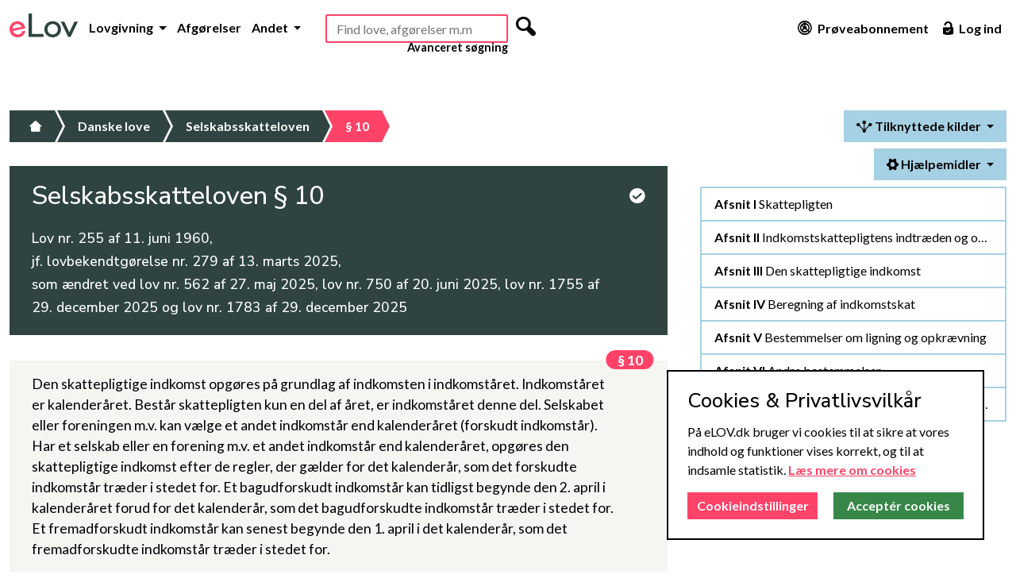

--- FILE ---
content_type: text/html; charset=utf-8
request_url: https://www.elov.dk/selskabsskatteloven/paragraf/10/
body_size: 6765
content:

<!DOCTYPE html>
<html lang="da">
<head>
    <title>eLov - Selskabsskatteloven § 10</title>
    <meta charset="utf-8">
    
    <meta name="description" content="Selskabsskatteloven § 10 Den skattepligtige indkomst opgøres på grundlag af indkomsten i indkomståret. Indkomståret er kalenderåret. Består skattepligten k">
    <meta name="author" content="eLov ApS">
    <meta name="viewport" content="width=device-width, initial-scale=1">
    <meta name="msvalidate.01" content="33D5BF47DA97403858ADD3D28CE0B327">
    <meta name="google-site-verification" content="iOTxGosTgjrIaTLq2e2BA1IwFXdc-pSeZt2uG5qfVJA">
    
    <link rel="stylesheet" href="/static/lawsite/v2/css/libs/bootstrap-5.2.3.min.css">
    <link rel="stylesheet" href="/static/lawsite/v2/css/style.css?u=2023-11-06">
    
    
        <link rel="stylesheet" href="/static/lawsite/v2/css/restrict-bookmarks.css?u=2022-03-18">

        
            <link rel="stylesheet" href="/static/lawsite/v2/css/restrict-proposed.css?u=2022-03-18">
        
    

    <link rel="shortcut icon" type="image/x-icon" href="/static/lawsite/img/favicon/favicon.ico?v=2">
    <link rel="apple-touch-icon" sizes="180x180" href="/static/lawsite/img/favicon/apple-touch-icon.png?v=2">
    <link rel="icon" type="image/png" sizes="32x32" href="/static/lawsite/img/favicon/favicon-32x32.png?v=2">
    <link rel="icon" type="image/png" sizes="16x16" href="/static/lawsite/img/favicon/favicon-16x16.png?v=2">
    <link rel="manifest" href="/static/lawsite/img/favicon/site.webmanifest">
</head>

<body>
    <!-- Header start -->
    <header>
        <div class="container-xxl d-flex flex-column flex-md-row flex-wrap">
            <div class="main-menu d-flex col-12 col-lg-auto justify-content-end justify-content-lg-start order-2 order-lg-0 py-xl-1 py-xxl-0">
                
                    <a href="/" class="logo d-none d-xxl-block"><img src="/static/lawsite/v2/img/elov-logo.svg" alt="eLov er en lovsamling med konsoliderede love m.v., hvor man kan skrive noter til bestemmelserne. eLov har gratis adgang."></a>
                    <a href="/"class="logo-mobile d-block d-lg-none d-xl-block d-xxl-none mt-md-3 pe-xl-2"><img src="/static/lawsite/v2/img/elov-logo-mobile.svg" alt="eLov er en lovsamling med konsoliderede love m.v., hvor man kan skrive noter til bestemmelserne. eLov har gratis adgang."></a>
                

                <nav class="d-flex navbar-expand-lg">
                    <div class="collapse navbar-collapse" id="header-nav">
                        <ul class="nav navbar-nav text-end text-lg-start">
                            <li class="nav-item dropdown">
                                <a class="nav-link dropdown-toggle" href="#" data-bs-toggle="dropdown" role="button" aria-expanded="false">
                                    Lovgivning
                                </a>
                                <ul class="dropdown-menu">
                                    <li><a class="dropdown-item" href="/danske-love/">Love</a></li>
                                    <li><a class="dropdown-item" href="/bekendtgorelser/">Bekendtgørelser</a></li>
                                    <li><a class="dropdown-item" href="/cirkulaerer/">Cirkulærer</a></li>
                                    <li><a class="dropdown-item" href="/dobbeltbeskatningsoverenskomster/">Dobbeltbeskatning</a></li>
                                    <li><a class="dropdown-item" href="/traktater/">Traktater</a>
                                    <li><hr class="dropdown-divider"></li>
                                    <li><a class="dropdown-item" href="/emner/">Retsområder</a></li>
                                </ul>
                            </li>
                            <li class="nav-item">
                                <a class="nav-link" href="/sog/avanceret-sogning/?courts=on">Afgørelser</a>
                            </li>
                            <li class="nav-item dropdown">
                                <a class="nav-link dropdown-toggle" href="#" data-bs-toggle="dropdown" role="button" aria-expanded="false">
                                    Andet
                                </a>
                                <ul class="dropdown-menu">
                                    <li><a class="dropdown-item" href="/betaenkninger/">Betænkninger</a></li>
                                    <li><a class="dropdown-item" href="/beregnere/">Beregnere</a></li>
                                    <li><a class="dropdown-item" href="/dokumenter/">Dokumenter</a></li>
                                    <li><a class="dropdown-item" href="/jurabibliotek/">Jurabibliotek</a></li>
                                    <li><a class="dropdown-item" href="/juridisk-ordbog/">Ordbog</a></li>
                                    <li><a class="dropdown-item" href="/corona/">COVID-19</a></li>
                                    <li><hr class="dropdown-divider"></li>
                                    <li><a class="dropdown-item" href="/guide/">Guide</a></li>
                                    <li><a class="dropdown-item" href="/side/release-notes/">Release Notes</a></li>
                                    <li><a class="dropdown-item" href="/side/produktark/">Produktark</a></li>
                                    
                                </ul>
                            </li>
                        </ul>
                    </div>
                </nav>
            </div>

            
                <div class="search d-flex flex-fill align-self-top justify-content-center justify-content-xl-start  justify-content-xxl-end order-2 order-md-0 mt-0 mt-md-2 mt-lg-0 me-md-2 me-lg-0 ms-auto ms-xl-2 ms-xxl-0 me-xxl-4">
                        <div id="main-search-container">
                            <form id="main_search_form" action="/sog/avanceret-sogning/" method="get" novalidate="">
                                <input type="text" name="all_docs_text" id="main-search" placeholder="Find love, afgørelser m.m" autocomplete="off" required>
                                <div class="d-none">
                                    <input type="checkbox" name="laws" checked="">
                                    <input type="checkbox" name="beks" checked="">
                                    <input type="checkbox" name="cirks" checked="">
                                    <input type="checkbox" name="main_search" checked="">
                                </div>
                                <button type="submit" class="d-none d-xl-inline-flex"><i class="mfg-magnifying"></i></button>
                            </form>
                        </div>
                        <a class="d-none d-xl-block advanced" href="/sog/avanceret-sogning/">Avanceret søgning</a>
                </div>
            

            <div class="right-menu d-flex flex-lg-fill align-self-end align-self-md-center justify-content-md-end pb-1 pb-lg-0">
                <ul class="nav justify-content-end ms-auto">
                    
                        <li class="nav-item"><a class="nav-link" href="/abonnementer/"><i class="mfg-graph mfg-big d-none d-xl-inline-flex"></i> Prøveabonnement</a></li>
                        <li class="nav-item"><a class="nav-link" href="#" data-bs-toggle="modal" data-bs-target="#login-modal"><i class="mfg-unlock_alt mfg-big d-none d-xl-inline-flex"></i> Log ind</a></li>
                    
                </ul>

                <button class="navbar-toggler d-lg-none" type="button" data-bs-toggle="collapse" data-bs-target="#header-nav" aria-controls="header-nav" aria-expanded="false" aria-label="Toggle navigation">
                    <span></span> <span></span> <span></span>
                </button>
            </div>
        </div>
    </header>
    <!-- Header end -->

    
    

    
        <!-- Main start -->
        <main class="container-xxl">
            
                <div class="row">
                    
                        <!-- Main content start -->
                        <div role="main" class="col-12 col-lg-8">
                            
    <input type="hidden" name="csrfmiddlewaretoken" value="Ixg8RqmJDEBzvMK3r8ojf5EfQO7xArVN0XGKDqM2yolF6gP6C0BEDHfFOjz3rI6D">

    <!-- Breadcrumbs start -->
    <ul class="breadcrumbs">
        <li><a href="/"><i class="mfg-home"></i></a></li>
        
            <li><a href="/danske-love/">Danske love</a></li>
        
        <li><a href="/selskabsskatteloven/#§10-stk1">Selskabsskatteloven</a></li>
        <li class="active"><a href="/selskabsskatteloven/paragraf/10/">§ 10</a></li>
    </ul>
    <!-- Breadcrumbs end -->

    <!-- Law header start -->
    

<div class="lawpage-header">
    <div class="title">
        <div class="row">
            <div class="col-12 col-md-11 title-container">
                <h1 id="main-page-title" pk="742" beckrefs="off" paragraphs-count="98" bog-count="0">
                    Selskabsskatteloven
                    
                        § 10
                    

                    <!-- Interaction icons start -->
                    
                    <!-- Interaction icons end -->
                </h1>
            </div>

            <div class="col-1 d-none d-md-block text-end">
                
                    <a tabindex="0" class="action-icon consolidated" role="button" data-bs-toggle="popover" data-bs-custom-class="lawpage-header-popover" data-bs-trigger="manual" data-bs-placement="bottom" data-bs-html="true" data-bs-content=" ">
                        <i class="mfg-check_circle"></i>
                    </a>
                    <div id="lawpage-header-consolidated-popup">
                        
                            Denne <span>konsoliderede version</span> af selskabsskatteloven
                        
                        er <span>opdateret</span> til i dag, idet vi har implementeret eventuelle senere
                        
                            
                                ændringslove
                            
                         i det omfang, de er trådt i kraft - se mere <a href="#" id="show_change_laws_tab">her</a>.
                    </div>
                
            </div>
        </div>

        

        

        

        
            
                <h4>Lov nr. 255 af 11. juni 1960,<br>jf. lovbekendtgørelse nr. 279 af 13. marts 2025,<br>som ændret ved lov nr. 562 af 27. maj 2025, lov nr. 750 af 20. juni 2025, lov nr. 1755 af 29. december 2025 og lov nr. 1783 af 29. december 2025</h4>
            
        
    </div>
</div>

    <!-- Law header end -->

    <!-- Law content start -->
    <div class="lawpage-content">
        <div class="p-3"></div>
        

<div class="paragraph" id="paragraf10">
    

    
        
    

    

    
        <div class="stukke first" id="§10-stk1" data-id="3060417">
            
                <span class="number paragraph-number" id="paragraph_num1155001">
                    <a href="/selskabsskatteloven/paragraf/10/" class="paragraph-link">§ 10</a>
                </span>
            
            <p >
                

                

                
                    
                        Den skattepligtige indkomst opgøres på grundlag af indkomsten i indkomståret. Indkomståret er kalenderåret. Består skattepligten kun en del af året, er indkomståret denne del. Selskabet eller foreningen m.v. kan vælge et andet indkomstår end kalenderåret (forskudt indkomstår). Har et selskab eller en forening m.v. et andet indkomstår end kalenderåret, opgøres den skattepligtige indkomst efter de regler, der gælder for det kalenderår, som det forskudte indkomstår træder i stedet for. Et bagudforskudt indkomstår kan tidligst begynde den 2. april i kalenderåret forud for det kalenderår, som det bagudforskudte indkomstår træder i stedet for. Et fremadforskudt indkomstår kan senest begynde den 1. april i det kalenderår, som det fremadforskudte indkomstår træder i stedet for.
                    
                    
                    
                

                

                

                
                    
                

                

                
            </p>
        </div>
    
        <div class="stukke" id="§10-stk2" data-id="3060418">
            
            <p >
                
                    <span class="number">
                        
                            Stk. 2
                        
                    </span>
                

                

                
                    
                        Et tidligere benyttet indkomstår kan vælges omlagt til et andet indkomstår, hvis det er begrundet i de forhold, der gør sig gældende for selskabet eller foreningen m.v., såsom hensyn til sæson, brancheændring, personaleferie, nye forretningsforbindelser eller koncerntilhørsforhold. Omlægning af et indkomstår kan kun ske, såfremt alle indkomstperioder kommer til beskatning, og såfremt intet indkomstår efter reglerne i <a class="jf" href="/selskabsskatteloven/paragraf/10/#§10-stk1" ptr="S1_C6_C7" rel="popover" target="_blank">stk. 1, 6. og 7. pkt.</a>, hverken overspringes eller dubleres. Selskabet eller foreningen m.v. skal inden udløbet af det indkomstår, der ønskes omlagt, give meddelelse herom til told- og skatteforvaltningen. Told- og skatteforvaltningen kan give tilladelse til omlægning af et tidligere benyttet indkomstår begrundet i andre forhold i selskabet eller foreningen m.v. Ansøgning herom skal indsendes inden udløbet af det indkomstår, der ønskes omlagt.
                    
                    
                    
                

                

                

                
                    
                

                

                
            </p>
        </div>
    
        <div class="stukke" id="§10-stk3" data-id="3060419">
            
            <p >
                
                    <span class="number">
                        
                            Stk. 3
                        
                    </span>
                

                

                
                    
                        Såfremt en person, et selskab, en forening m.v. eller en kreds af personer, selskaber og foreninger m.v. på grund af aktiebesiddelse, vedtægtsbestemmelse, aftale eller fælles ledelse udøver en bestemmende indflydelse på et selskab eller en forening m.v., kan told- og skatteforvaltningen, hvis der med denne indflydelse er forbundet en væsentlig interesse i dette selskabs eller denne forenings driftsresultat, kræve, at selskabet eller foreningen m.v. omlægger sit indkomstår, således at det bliver sammenfaldende med det, der benyttes af vedkommende personer, selskaber eller foreninger m.v. Bestemmende indflydelse på grund af aktiebesiddelse foreligger altid, såfremt en person, en forening m.v. eller en kreds af personer, selskaber og foreninger m.v. på grund af ejerskab eller rådighed over stemmerettigheder direkte eller indirekte ejer mere end 50 pct. af aktiekapitalen eller råder over mere end 50 pct. af stemmerne i selskabet.
                    
                    
                    
                

                

                

                
                    
                

                

                
            </p>
        </div>
    
        <div class="stukke" id="§10-stk4" data-id="3060420">
            
            <p >
                
                    <span class="number">
                        
                            Stk. 4
                        
                    </span>
                

                

                
                    
                        Fremkommer der ved omlægning af indkomstår en indkomstperiode, der er kortere eller længere end 12 måneder, foretages skatteansættelsen på grundlag af indkomsten i den benyttede indkomstperiode.
                    
                    
                    
                

                

                

                
                    
                

                

                
            </p>
        </div>
    
        <div class="stukke" id="§10-stk5" data-id="3060421">
            
            <p >
                
                    <span class="number">
                        
                            Stk. 5
                        
                    </span>
                

                

                
                    
                        Alle selskaber i en sambeskatning omfattet af <a class="jf" href="/selskabsskatteloven/paragraf/31/" ptr="P31 " rel="popover" target="_blank">§ 31 </a>eller <a class="jf" href="/selskabsskatteloven/paragraf/31A/" ptr="P31 A" rel="popover" target="_blank">§ 31 A</a> skal have samme indkomstår som administrationsselskabet, jf. <a class="jf" href="/selskabsskatteloven/paragraf/31/#§31-stk6" ptr="P31_S6" rel="popover" target="_blank">§ 31, stk. 6</a>, eller <a class="jf" href="/selskabsskatteloven/paragraf/31A/#§31A-stk4" ptr="P31 A_S4" rel="popover" target="_blank">§ 31 A, stk. 4</a>. Hvis et selskab ved etableringen af koncernforbindelsen har et indkomstår, som afviger fra administrationsselskabets indkomstår, omlægges selskabets indkomstår efter reglerne i <a class="jf" href="/selskabsskatteloven/paragraf/10/#§10-stk1" ptr="S1_S4" rel="popover" target="_blank">stk. 1-4</a>, så det udløber samtidig med administrationsselskabets indkomstår. Hvis administrationsselskabet ved etableringen af koncernforbindelsen med et andet selskab har påbegyndt et indkomstår, som ikke er påbegyndt for det pågældende selskab, anses det pågældende selskabs indkomstår for at være udløbet på tidspunktet for etableringen af koncernforbindelsen. Hvis et nystiftet selskab etablerer koncernforbindelse med et andet selskab i sin første indkomstperiode og denne indkomstperiode vedrører et indkomstår, der endnu ikke er påbegyndt af det andet selskab, indtræder sambeskatningen dog først med virkning for det nystiftede selskabs første indkomstår. Hvis et selskab med bagudforskudt indkomstår opløses, finder <a class="jf" href="/selskabsskatteloven/paragraf/5/#§5-stk2" ptr="P5_S2" rel="popover" target="_blank">§ 5, stk. 2</a>, tilsvarende anvendelse.
                    
                    
                    
                

                

                

                
                    
                

                

                
            </p>
        </div>
    

    <div class="d-flex justify-content-center paragraph-tools"><a href="/selskabsskatteloven/paragraf/10/afgoerelser/" target="_blank" class="tool" data-bs-toggle="popover" data-bs-placement="bottom" data-bs-trigger="hover" data-bs-custom-class="paragraph-tools-popover" data-bs-content="58 Afgørelser"><i class="icon-legal icon-fixed"></i><span class="badge">58</span></a><a href="/selskabsskatteloven/paragraf/10/forarbejder/" target="_blank" class="tool" data-bs-toggle="popover" data-bs-placement="bottom" data-bs-trigger="hover" data-bs-custom-class="paragraph-tools-popover" data-bs-content="9 Forarbejder"><i class="icon-comments-alt icon-fixed"></i><span class="badge">9</span></a><a href="/selskabsskatteloven/paragraf/10/lovkommentarer/" target="_blank" class="tool" data-bs-toggle="popover" data-bs-placement="bottom" data-bs-trigger="hover" data-bs-custom-class="paragraph-tools-popover" data-bs-content="1 Lovkommentar"><i class="icon-book-comment"></i><span class="badge">1</span></a><a href="/selskabsskatteloven/paragraf/10/boger/" target="_blank" class="tool" data-bs-toggle="popover" data-bs-placement="bottom" data-bs-trigger="hover" data-bs-custom-class="paragraph-tools-popover" data-bs-content="9 Bøger"><i class="icon-book icon-fixed"></i><span class="badge">9</span></a><a href="/selskabsskatteloven/paragraf/10/" target="_blank" class="tool" data-bs-toggle="popover" data-bs-placement="bottom" data-bs-trigger="hover" data-bs-custom-class="paragraph-tools-popover" data-bs-content="Andet"><i class="icon-folder-open icon-fixed"></i></a></div>
</div>




    

    
        <div class="paragraph lawpage-back-refs">
            <div class="stukke" id="lawpage-internal-refs">
                <span class="number paragraph-number"><a>Interne henvisninger</a></span>
                <p><span class="element-backrefs"><a href="/selskabsskatteloven/paragraf/4/#§4-stk2" ptr="P4_S2" class="jf" target="_blank">§ 4, stk. 2</a> <a href="/selskabsskatteloven/paragraf/5D/#§5D-stk1" ptr="P5D_S1" class="jf" target="_blank">§ 5D, stk. 1</a> </span></p>
            </div>
        </div>
    


    </div>
    <!-- Law content end -->

                        </div>
                        <!-- Main content end -->
                    

                    
                        <!-- Sidebar start -->
                        <aside class="d-none d-lg-block col-lg-4 sidebar">
                            
    

<div class="container sticky">
    <div class="lawpage-tools single-page">
        <ul class="nav nav-pills justify-content-end">
            

            
                
                
                
                
                
                    
                        <li class="nav-item dropdown ms-2 mb-2">
                            <a class="nav-link dropdown-toggle active" data-bs-toggle="dropdown" href="#" role="button" aria-expanded="false">
                                <i class="mfg-spread"></i> Tilknyttede kilder
                            </a>
                            <ul class="dropdown-menu dropdown-menu-end">
                                
                                
                                    <li><a href="#lawpage-internal-refs" class="dropdown-item">Interne henvisninger</a></li>
                                
                                
                                    <li><a href="/selskabsskatteloven/paragraf/10/afgoerelser/" class="dropdown-item">Afgørelser</a></li>
                                
                                
                                    <li><a href="/selskabsskatteloven/paragraf/10/lovkommentarer/" class="dropdown-item">Lovkommentarer</a></li>
                                
                                
                                    <li><a href="/selskabsskatteloven/paragraf/10/boger/" class="dropdown-item">Bøger</a></li>
                                
                                
                                    <li><a href="/selskabsskatteloven/paragraf/10/forarbejder/" class="dropdown-item">Forarbejder</a></li>
                                
                                
                            </ul>
                        </li>
                    
                
            

            <li class="nav-item dropdown ms-2 mb-2">
                <a class="nav-link dropdown-toggle active" data-bs-toggle="dropdown" href="#" role="button" aria-expanded="false">
                    <i class="mfg-settings"></i> Hjælpemidler
                </a>
                <ul class="dropdown-menu">
                    <li><a href="https://www.retsinformation.dk/Forms/r0710.aspx?id=242390" class="dropdown-item" target="_blank">Link til Retsinformation</a></li>
                    <li><a href="#" class="dropdown-item print-law"><i class="mfg-printer icon-fixed"></i> Print</a></li>
                    <li><hr class="dropdown-divider"></li>
                    <li>
                        <div class="dropdown-item fontsize">
                            Skriftstørrelse:
                            <a class="minus" class="jbutton" href="#">A-</a>
                            <a class="default" class="jbutton" href="#">A</a>
                            <a class="plus" class="jbutton" href="#">A+</a>
                        </div>
                    </li>
                </ul>
            </li>
        </ul>

        
    </div>

    <div class="lawpage-scrollspy">
        <div class="inner">
            
                <div id="lawpage-toc" class="list-group">
                    
                        
                            
                                
                                    <a href="/selskabsskatteloven/#afsnit-1" class="list-group-item list-group-item-action text-truncate list-group-afsnit">
                                        <strong>Afsnit I</strong> Skattepligten 
                                    </a>
                                
                                
                            
                                
                                    <a href="/selskabsskatteloven/#afsnit-2" class="list-group-item list-group-item-action text-truncate list-group-afsnit">
                                        <strong>Afsnit II</strong> Indkomstskattepligtens indtræden og ophør 
                                    </a>
                                
                                
                            
                                
                                    <a href="/selskabsskatteloven/#afsnit-3" class="list-group-item list-group-item-action text-truncate list-group-afsnit">
                                        <strong>Afsnit III</strong> Den skattepligtige indkomst 
                                    </a>
                                
                                
                            
                                
                                    <a href="/selskabsskatteloven/#afsnit-4" class="list-group-item list-group-item-action text-truncate list-group-afsnit">
                                        <strong>Afsnit IV</strong> Beregning af indkomstskat 
                                    </a>
                                
                                
                            
                                
                                    <a href="/selskabsskatteloven/#afsnit-5" class="list-group-item list-group-item-action text-truncate list-group-afsnit">
                                        <strong>Afsnit V</strong> Bestemmelser om ligning og opkrævning 
                                    </a>
                                
                                
                            
                                
                                    <a href="/selskabsskatteloven/#afsnit-6" class="list-group-item list-group-item-action text-truncate list-group-afsnit">
                                        <strong>Afsnit VI</strong> Andre bestemmelser 
                                    </a>
                                
                                
                            
                                
                                    <a href="/selskabsskatteloven/#afsnit-7" class="list-group-item list-group-item-action text-truncate list-group-afsnit">
                                        <strong>Afsnit VII</strong> Ikrafttrædelses- og overgangsbestemmelser 
                                    </a>
                                
                                
                            
                        
                    
                </div>
            
        </div>
    </div>
</div>


                        </aside>
                        <!-- Sidebar end -->
                    
                </div>
            
        </main>
        <!-- Main end -->
    

    
    

    <!-- Footer start -->
    <footer class="container-fluid">
        <div class="container-xxl">
            <div class="row">
                <div class="col-12">
                    <a class="logo" href="/">
                        <img src="/static/lawsite/v2/img/elov-logo-white.svg" alt="eLov er en lovsamling med konsoliderede love m.v., hvor man kan skrive noter til bestemmelserne. eLov har gratis adgang.">
                    </a>
                </div>
            </div>

            <div class="row">
                <div class="d-flex justify-content-center col-footer">
                    <ul>
                        <li><a href="/om-os/">Om os</a></li>
                        <li><a href="/side/cookies/">Cookies</a></li>
                        <li><a href="/side/privatlivspolitik/">Privatliv</a></li>
                        <li><a href="/side/faq/">FAQ</a></li>
                        <li><a href="/abonnementer/">Priser</a></li> <!-- TODO: -->
                        <li><a href="/side/vilkaar/">Vilkår</a></li>
                    </ul>
                </div>
            </div>

            <div class="row">
                <div class="d-flex justify-content-center">
                    <ul class="contacts">
                        <li class="d-none d-md-inline-block"><a class="contact"><i class="mfg-home mfg-bigger icon-right"></i> Gothersgade 137, 1123 København</a></li>
                        <li><a class="contact" href="tel:+4525794747"><i class="mfg-tablet mfg-bigger icon-right"></i> 2579 4747</a></li>
                        <li><a class="contact" href="mailto:kontakt@elov.dk"><i class="mfg-at mfg-bigger icon-right"></i> kontakt@elov.dk</a></li>
                        <li>
                            <a class="contact" href="https://www.facebook.com/pages/eLOV.DK/420375318015712" target="_blank"><i class="mfg-facebook_circle mfg-bigger icon-right"></i></a>
                            <a class="contact" href="https://www.linkedin.com/company/3118764?trk=tyah" target="_blank"><i class="mfg-linked_in mfg-bigger icon-right"></i></a>
                        </li>
                    </ul>
                </div>
            </div>
        </div>
    </footer>
    <!-- Footer end -->

    <!-- Modals start -->
    <!-- Login modal start -->
<div class="modal fade elov-simple-modal" id="login-modal" tabindex="-1" role="dialog" aria-labelledby="myModalLabel">
    <div class="modal-dialog" role="document">
        <div class="modal-content">
            <button type="button" class="btn-close" data-bs-dismiss="modal" aria-label="Close"></button>
            <div class="modal-body">
                <h3>Log ind</h3>
                <form class="login-form" method="post" action="#" novalidate>
                    <input type="hidden" name="csrfmiddlewaretoken" value="Ixg8RqmJDEBzvMK3r8ojf5EfQO7xArVN0XGKDqM2yolF6gP6C0BEDHfFOjz3rI6D">
                    <div class="input-group">
                        <span class="input-group-text"><i class="mfg-mail icon-fixed"></i></span>
                        <input class="form-control" name="identification" type="email" placeholder="Emailadresse">
                    </div>
                    <div class="input-group">
                        <span class="input-group-text"><i class="mfg-lock icon-fixed"></i></span>
                        <input class="form-control" name="password" type="password" placeholder="Adgangskode">
                    </div>
                    <label class="error visually-hidden">Forkert brugernavn eller adgangskode</label>
                    <div class="conditions">
                        <input type="checkbox" name="remember_me" id="id_remember_me"><label for="id_remember_me" class="checkbox_login">Forbliv logget på</label>
                    </div>

                    <div class="submit-wrapper">
                        <input type="submit" class="elov-btn" value="Log ind" />
                    </div>
                    <a class="forgot-password-button" href="">Glemt adgangskode</a>
                </form>

                <form class="forgot-password-form visually-hidden" method="post" action="/profil/adgangskode/nykode/">
                    <input type="hidden" name="csrfmiddlewaretoken" value="Ixg8RqmJDEBzvMK3r8ojf5EfQO7xArVN0XGKDqM2yolF6gP6C0BEDHfFOjz3rI6D">
                    <p class="hint">Udfyld venligst din email nedenfor og tryk enter</p>
                    <div class="input-group">
                        <span class="input-group-text"><i class="mfg-mail icon-fixed"></i></span>
                        <input class="form-control" name="email" type="email" placeholder="Emailadresse">
                    </div>
                </form>
            </div>
        </div>
    </div>
</div>
<!-- Login modal end -->


    
        
    

    
    <!-- Editorial modal start -->
<div class="modal fade" id="editorial-modal" tabindex="-1" role="dialog">
    <div class="modal-dialog modal-dialog-centered">
        <div class="modal-content">
            <div class="modal-header">
                <h5 class="modal-title">Redaktionelle noter</h5>
                <button type="button" class="btn-close" data-bs-dismiss="modal" aria-label="Luk"></button>
            </div>

            <div class="modal-body"></div>

            <div class="modal-footer">
                <button type="button" class="btn btn-secondary" data-bs-dismiss="modal">Luk</button>
            </div>
        </div>
    </div>
</div>
<!-- Editorial modal end -->


    <!-- Modals end -->

    <script async src="https://www.googletagmanager.com/gtag/js?id=UA-151655478-1&aip=1"></script>
    <script src="/static/lawsite/v2/js/libs/bootstrap-5.2.3.bundle.min.js"></script>
    <script src="/static/lawsite/v2/js/libs/autocomplete-10.2.7.min.js"></script>
    <script src="/static/lawsite/v2/js/libs/ihavecookies.min.js"></script>
    <script src="/static/lawsite/v2/js/libs/insQ.min.js"></script>
    <script src="/static/lawsite/v2/js/app.js?u=2023-04-11"></script>
    
    
    
    <script src="/static/lawsite/v2/js/lawpage.js?u=2023-04-12"></script>
    <script src="/static/lawsite/v2/js/references.js?u=2023-03-23"></script>

    <script>
        window.dataLayer = window.dataLayer || [];
        function gtag(){dataLayer.push(arguments);}
    </script>

    <!-- Dev by: github.com/btatarov -->
</body>
</html>


--- FILE ---
content_type: text/css; charset=utf-8
request_url: https://www.elov.dk/static/lawsite/v2/css/restrict-bookmarks.css?u=2022-03-18
body_size: -781
content:
.lawpage-tools li.bookmarks {
    display: none !important;
    visibility: hidden !important;
}

.lawpage-content .paragraphs .dropdown-favorites {
    display: none !important;
    visibility: hidden !important;
}



--- FILE ---
content_type: image/svg+xml
request_url: https://www.elov.dk/static/lawsite/v2/img/book-comment.svg
body_size: 5047
content:
<?xml version="1.0" encoding="UTF-8" standalone="no"?>
<svg
   width="29.647072"
   height="29.647028"
   viewBox="0 0 29.647072 29.647028"
   fill="none"
   version="1.1"
   id="svg12"
   sodipodi:docname="LawCom_icon.svg"
   xmlns:inkscape="http://www.inkscape.org/namespaces/inkscape"
   xmlns:sodipodi="http://sodipodi.sourceforge.net/DTD/sodipodi-0.dtd"
   xmlns="http://www.w3.org/2000/svg"
   xmlns:svg="http://www.w3.org/2000/svg">
  <defs
     id="defs16" />
  <sodipodi:namedview
     id="namedview14"
     pagecolor="#ffffff"
     bordercolor="#000000"
     borderopacity="0.25"
     inkscape:showpageshadow="2"
     inkscape:pageopacity="0.0"
     inkscape:pagecheckerboard="0"
     inkscape:deskcolor="#d1d1d1"
     showgrid="false" />
  <path
     d="m 14.82357,29.64703 c 8.1868,0 14.8235,-6.6367 14.8235,-14.8235 C 29.64707,6.6367299 23.01037,-1.4999389e-7 14.82357,-1.4999389e-7 6.6367702,-1.4999389e-7 2.4383544e-7,6.6367299 2.4383544e-7,14.82353 2.4383544e-7,23.01033 6.6367702,29.64703 14.82357,29.64703 Z"
     fill="#0057a5"
     id="path4" />
  <path
     fill-rule="evenodd"
     clip-rule="evenodd"
     d="m 27.55947,19.22113 0.3953,0.0371 0.3212,0.0494 0.2841,0.0865 0.2471,0.0865 0.21,0.1111 0.1606,0.0989 0.1482,0.1111 0.1359,0.0988 0.1606,0.1854 0.1359,0.1976 0.1111,0.1853 0.0865,0.1976 0.0865,0.2101 0.0494,0.2099 0.037,0.2348 v 0.247 l -0.0123,0.247 -0.0371,0.2347 -0.0494,0.2101 -0.0864,0.1976 -0.0989,0.1977 -0.1482,0.1605 -0.1606,0.1853 -0.1977,0.1606 -0.2099,0.0989 -0.2101,0.0987 -0.247,0.0865 -0.2347,0.0618 -0.2471,0.0494 -0.247,0.0494 -0.2471,0.0371 -0.2471,0.037 h -0.3211 -0.3088 -0.3212 l -0.3212,-0.0123 -0.3335,-0.0618 -0.3089,-0.0494 -0.3211,-0.0617 -0.3089,-0.0865 -0.1482,-0.0371 -0.1482,-0.0494 -0.1112,-0.0494 -0.1112,-0.0618 -0.1976,-0.1606 -0.21,-0.1976 -0.0988,-0.1606 -0.0865,-0.1606 -0.0495,-0.1606 -0.0123,-0.1852 -0.0123,-0.1853 0.0123,-0.1854 0.0123,-0.1976 0.0371,-0.1853 0.0494,-0.3706 0.0124,-0.3706 v -0.1853 l -0.0371,-0.1606 -0.0494,-0.1605 -0.0865,-0.1606 -0.1482,-0.1482 -0.1112,-0.0989 -0.1358,-0.0494 -0.1359,-0.0494 -0.1483,-0.037 -0.1482,-0.0371 -0.1482,-0.0124 -0.1483,0.0124 -0.1359,0.0123 -0.1482,0.0124 -0.1359,0.0494 -0.1112,0.0617 -0.1605,0.136 -0.1359,0.1111 -0.1112,0.1482 -0.0618,0.1359 -0.0494,0.1606 -0.037,0.1606 v 0.1853 l 0.0123,0.21 0.0124,0.2841 0.037,0.2842 0.0865,0.2841 0.0865,0.2964 v 0.0124 l 0.0864,0.1853 0.0865,0.1853 0.0988,0.1853 0.0989,0.1606 0.1111,0.1482 0.1112,0.1482 0.1359,0.1483 0.1359,0.1358 0.1482,0.136 0.1482,0.1111 0.1483,0.1112 0.1606,0.0988 0.1606,0.0988 0.1605,0.0865 0.1853,0.0865 0.1854,0.0865 0.2717,0.0987 0.2965,0.0865 0.2964,0.0865 0.2965,0.0495 0.2965,0.0617 0.3088,0.037 0.2965,0.0371 0.3088,0.0124 h 0.2965 0.3088 l 0.2965,-0.0124 0.2964,-0.0124 0.2965,-0.037 0.2965,-0.0371 0.2718,-0.0493 0.2594,-0.0619 0.3705,-0.0617 0.3583,-0.0989 0.3212,-0.1358 0.3459,-0.1359 0.1976,-0.0988 0.1977,-0.0988 0.1976,-0.1112 0.1853,-0.1359 0.1853,-0.1359 0.1606,-0.1483 0.1482,-0.1605 0.1359,-0.1853 0.1359,-0.1606 0.1358,-0.1606 0.0989,-0.1853 0.0988,-0.1853 0.0988,-0.1976 0.0618,-0.1853 0.0617,-0.1977 0.0495,-0.1976 0.037,-0.21 0.0124,-0.1977 0.0123,-0.1976 v -0.21 l -0.0123,-0.1977 -0.0124,-0.1976 -0.0124,-0.1977 -0.037,-0.2099 -0.1112,-0.346 -0.1112,-0.3088 -0.1482,-0.2841 -0.1606,-0.3088 -0.0988,-0.1112 -0.1359,-0.1482 -0.1606,-0.1606 -0.1359,-0.1359 -0.1111,-0.1111 -0.0989,-0.1112 -0.1111,-0.0865 -0.1359,-0.0865 -0.2347,-0.1606 -0.2347,-0.1482 -0.0371,-0.0123 -0.037,-0.0371 -0.0124,-0.0494 v -0.0494 l 0.0371,-0.0865 0.0617,-0.0864 0.0618,-0.0619 0.0617,-0.0617 0.1606,-0.1359 0.1977,-0.1358 0.1976,-0.136 0.1977,-0.1358 0.0865,-0.0865 0.0988,-0.0865 0.0865,-0.0864 0.0617,-0.0988 0.1977,-0.2595 0.1606,-0.2593 0.0988,-0.2101 0.0494,-0.1482 0.0988,-0.3212 0.0618,-0.3459 0.0123,-0.1853 0.0124,-0.1852 0.0123,-0.1854 v -0.1853 l -0.037,-0.3211 -0.0494,-0.3212 -0.0618,-0.2964 -0.0865,-0.2471 -0.1111,-0.2471 -0.1112,-0.2347 -0.1482,-0.21 -0.1359,-0.1853 -0.1483,-0.1482 -0.1482,-0.1606 -0.1359,-0.1359 -0.1112,-0.0988 -0.1112,-0.0989 -0.1358,-0.0987 -0.1977,-0.1113 -0.21,-0.1111 -0.2347,-0.0988 -0.1853,-0.0618 -0.3088,-0.0988 -0.3459,-0.0865 -0.3582,-0.0865 -0.3582,-0.0617 -0.7536,-0.1113 -0.7535,-0.0864 -0.6671,-0.0618 -0.5929,-0.037 -0.4447,-0.0495 -0.2594,-0.0122 -0.1606,-0.0495 -0.1359,-0.0618 -0.1359,-0.0493 -0.1111,-0.0865 -0.0989,-0.0865 -0.1112,-0.0988 -0.1111,-0.1359 -0.1359,-0.1482 -0.0988,-0.1483 -0.0865,-0.1606 -0.0865,-0.1482 -0.0494,-0.1853 -0.0494,-0.2347 -0.0124,-0.2347 v -0.21 l 0.0124,-0.1976 0.0494,-0.2101 0.0494,-0.1976 0.0988,-0.1977 0.0988,-0.21 0.1606,-0.2099 0.1606,-0.1977 0.0989,-0.0864 0.1112,-0.0865 0.1358,-0.0865 0.1482,-0.0617 0.1606,-0.0619 0.1853,-0.0617 0.21,-0.0618 0.2471,-0.0494 0.2594,-0.0494 0.3088,-0.0494 0.3459,-0.0494 0.3953,-0.0371 0.2594,-0.0123 h 0.2841 0.2965 l 0.3088,0.0123 0.3089,0.0494 0.3088,0.0618 0.1606,0.0494 0.1482,0.0618 0.1482,0.0617 0.1483,0.0865 0.1606,0.1482 0.1606,0.1483 0.1482,0.1482 0.1359,0.1977 0.037,0.037 0.0618,0.1112 0.0617,0.1482 0.0371,0.1359 0.0371,0.1606 0.0123,0.1606 0.0124,0.1482 v 0.1606 l -0.0371,0.3088 -0.0494,0.3089 v 0.2099 l 0.0124,0.2471 0.037,0.2471 0.0371,0.1853 0.0494,0.1111 0.0865,0.1112 0.0988,0.0865 0.0988,0.0865 0.0865,0.0618 0.0865,0.0493 0.0864,0.0371 0.0618,0.0371 0.1606,0.0123 h 0.1605 l 0.1483,-0.0123 0.1482,-0.0371 0.0989,-0.0123 0.0988,-0.0371 0.0864,-0.0618 0.0865,-0.0617 0.0865,-0.0865 0.0617,-0.0865 0.1112,-0.1976 0.0618,-0.2101 0.0494,-0.1852 0.0124,-0.1853 v -0.1853 -0.1853 -0.2347 l -0.0371,-0.2471 -0.0123,-0.2347 -0.0371,-0.1482 -0.0494,-0.1976 -0.0865,-0.1977 -0.0617,-0.1976 -0.0865,-0.1606 -0.1112,-0.1977 -0.1482,-0.1976 -0.1483,-0.1854 -0.1605,-0.1852 -0.1854,-0.1482 -0.1853,-0.1359 -0.1605,-0.0988 -0.1606,-0.0989 -0.2718,-0.1606 -0.2347,-0.1111 -0.3706,-0.1482 -0.3582,-0.1484 -0.3706,-0.0987 -0.3953,-0.0989 -0.3953,-0.0617 -0.4076,-0.0371 -0.42,-0.0124 -0.4447,0.0371 -0.5189,0.037 -0.4694,0.0619 -0.42,0.0617 -0.3706,0.0865 -0.3211,0.0988 -0.2718,0.0988 -0.2347,0.0865 -0.1853,0.0865 -0.2594,0.1358 -0.2471,0.1483 -0.2347,0.1606 -0.21,0.1605 -0.1976,0.1854 -0.1853,0.1976 -0.1853,0.2347 -0.1853,0.2594 -0.0865,0.0988 -0.0865,0.1359 -0.0617,0.1483 -0.0865,0.1606 -0.0618,0.1606 -0.0494,0.1606 -0.037,0.1605 -0.0371,0.1483 -0.0494,0.21 -0.0494,0.2347 -0.0124,0.2347 v 0.2471 l 0.0124,0.2347 0.0371,0.247 0.0493,0.2347 0.0618,0.21 0.1359,0.2841001 0.1359,0.2841 0.1359,0.2471 0.1482,0.2347 0.1483,0.2347 0.1852,0.21 0.2348,0.21 0.2594,0.1976 0.1605,0.1359 0.1606,0.0989 0.1853,0.0988 0.1853,0.0864 v 0.0124 l -0.037,0.0371 -0.0865,0.0493 -0.0865,0.0495 -0.1606,0.0988 -0.037,0.0123 -0.1359,0.0618 -0.1482,0.0988 -0.1483,0.0989 -0.1359,0.0988 -0.1482,0.1112 -0.1112,0.1358 -0.1112,0.136 -0.1111,0.1358 -0.21,0.3212 -0.1483,0.2594 -0.1358,0.3088 -0.1483,0.3706 -0.0617,0.2718 -0.0371,0.2594 -0.0124,0.2841 -0.0123,0.2841 0.0371,0.2718 0.037,0.2841 0.0865,0.2594 0.0864,0.2718 0.0618,0.1482 0.0618,0.1482 0.0617,0.1483 0.0865,0.1359 0.1853,0.2594 0.1976,0.247 0.2718,0.2718 0.2965,0.2594 0.1606,0.1359 0.1606,0.1112 0.1605,0.0988 0.1853,0.0988 0.3953,0.1853 0.4077,0.1359 0.21,0.0617 0.21,0.0371 0.21,0.037 h 0.1976 l 0.2594,0.0124 0.5683,0.0124 0.3582,0.0123 h 0.3706 l 0.3582,-0.0123 z m -0.3953,-2.0505 -0.21,0.0123 h -0.247 -0.2965 l -0.3088,-0.037 -0.3459,-0.0494 -0.3212,-0.0989 -0.1853,-0.0494 -0.1605,-0.0618 -0.1606,-0.0865 -0.1483,-0.0864 -0.1976,-0.0988 -0.2347,-0.1606 -0.1112,-0.0865 -0.1112,-0.0865 -0.0865,-0.0988 -0.0864,-0.0865 -0.1112,-0.1852 -0.1112,-0.1606 -0.0865,-0.1483 -0.0617,-0.1606 -0.0494,-0.1606 -0.0371,-0.1853 -0.0124,-0.1976 -0.0123,-0.21 v -0.1853 -0.1606 l 0.037,-0.1482 0.0371,-0.1606 0.1112,-0.2965 0.1482,-0.2964 0.1359,-0.1977 0.1359,-0.1605 0.1359,-0.1483 0.1482,-0.1359 0.1606,-0.0988 0.1606,-0.0865 0.21,-0.0864 0.247,-0.0618 0.3459,-0.0371 0.3459,-0.0123 0.3582,-0.0124 h 0.3583 l 0.3459,0.0124 0.3582,0.0123 0.3582,0.0371 0.3583,0.037 0.21,0.0124 0.1976,0.0494 0.1483,0.0371 0.1482,0.0617 0.2594,0.1359 0.2718,0.1853 0.0988,0.0865 0.1976,0.1976 0.0989,0.1359 0.0988,0.1112 0.0865,0.0988 0.0494,0.0865 0.0864,0.1853 0.0618,0.1977 0.0618,0.1976 0.0494,0.2099 0.0123,0.1977 0.0124,0.1976 -0.0124,0.21 -0.0123,0.1853 -0.0494,0.2471 -0.0618,0.1976 -0.0988,0.1977 -0.1853,0.2471 -0.0618,0.0988 -0.0988,0.0988 -0.1112,0.1112 -0.1359,0.1112 -0.1482,0.1112 -0.1483,0.0864 -0.1358,0.0618 -0.1482,0.037 -0.2471,0.0865 -0.4076,0.0988 -0.2348,0.0494 -0.247,0.0371 -0.2347,0.0124 z"
     fill="#ffffff"
     id="path6" />
  <path
     fill-rule="evenodd"
     clip-rule="evenodd"
     d="m 15.61417,19.22113 0.3706,0.0371 0.3212,0.0494 0.2964,0.0865 0.2471,0.0865 0.1976,0.1111 0.1853,0.0989 0.1483,0.1111 0.1111,0.0988 0.1606,0.1854 0.1359,0.1976 0.1112,0.1853 0.0988,0.1976 0.0618,0.2101 0.0494,0.2099 0.037,0.2348 v 0.247 0.247 l -0.037,0.2347 -0.0618,0.2101 -0.0864,0.1976 -0.0989,0.1977 -0.1359,0.1605 -0.1852,0.1853 -0.1977,0.1606 -0.21,0.0989 -0.21,0.0987 -0.2347,0.0865 -0.247,0.0618 -0.2471,0.0494 -0.2471,0.0494 -0.247,0.0371 -0.2471,0.037 h -0.3088 -0.3212 -0.3212 l -0.3088,-0.0123 -0.3212,-0.0123 -0.3088,-0.0495 -0.3088,-0.0617 -0.3088,-0.0865 -0.1606,-0.037 -0.1483,-0.0495 -0.1111,-0.0494 -0.1112,-0.0617 -0.1977,-0.1606 -0.1976,-0.1977 -0.1112,-0.1606 -0.0865,-0.1606 -0.037,-0.1605 -0.0371,-0.1853 v -0.1854 -0.1852 l 0.0124,-0.1977 0.037,-0.1852 0.0495,-0.3706 0.037,-0.3707 -0.0123,-0.1852 -0.0124,-0.1606 -0.0618,-0.1606 -0.0864,-0.1606 -0.1359,-0.1482 -0.1359,-0.0989 -0.1359,-0.0494 -0.1359,-0.0494 -0.1358,-0.037 -0.1483,-0.0371 -0.1482,-0.0123 -0.1483,0.0123 -0.1482,0.0123 -0.1482,0.0124 -0.1359,0.0494 -0.1112,0.0618 -0.1605998,0.1359 -0.1358,0.1111 -0.0989,0.1483 -0.0864,0.1359 -0.0495,0.1606 -0.0123,0.1606 -0.0123,0.1852 0.0123,0.21 0.0123,0.2842 0.0495,0.2841 0.0617,0.284 0.0989,0.2966 v 0.0123 l 0.0617,0.1853 0.0988,0.1853 0.0865,0.1853 0.1111998,0.1606 0.0988,0.1482 0.1359,0.1482 0.1112,0.1482 0.1482,0.136 0.1359,0.1359 0.1482,0.1111 0.1482,0.1112 0.1606,0.0988 0.1606,0.0988 0.1853,0.0865 0.1853,0.0865 0.1853,0.0864 0.2841,0.0989 0.2718,0.0865 0.2965,0.0865 0.2964,0.0493 0.2965,0.0618 0.3088,0.0371 0.3088,0.037 0.2965,0.0124 h 0.3088 0.2965 l 0.3088,-0.0124 0.2965,-0.0124 0.2965,-0.037 0.2841,-0.0371 0.2718,-0.0494 0.2594,-0.0617 0.3706,-0.0618 0.3582,-0.0988 0.3212,-0.1359 0.3459,-0.1359 0.1976,-0.0988 0.1977,-0.0988 0.1976,-0.1112 0.1853,-0.1359 0.1853,-0.1359 0.1606,-0.1482 0.1482,-0.1606 0.1482,-0.1853 0.1359,-0.1606 0.1112,-0.1606 0.1112,-0.1852 0.0988,-0.1854 0.0865,-0.1976 0.0864,-0.1853 0.0495,-0.1976 0.0494,-0.1977 0.037,-0.21 0.0124,-0.1976 0.0123,-0.1977 v -0.21 -0.1977 l -0.0123,-0.1976 -0.0371,-0.1976 -0.037,-0.21 -0.1112,-0.3459 -0.1112,-0.3088 -0.1482,-0.2842 -0.1606,-0.3088 -0.0865,-0.1111 -0.1482,-0.1483 -0.1606,-0.1606 -0.1359,-0.1358 -0.0988,-0.1112 -0.1112,-0.1112 -0.1112,-0.0865 -0.1111,-0.0864 -0.2471,-0.1606 -0.2347,-0.1483 -0.0371,-0.0123 -0.0123,-0.0371 -0.0124,-0.0494 -0.0123,-0.0494 0.0494,-0.0865 0.0494,-0.0864 0.0618,-0.0618 0.0617,-0.0618 0.1853,-0.1359 0.1853,-0.1358 0.1977,-0.1359 0.1976,-0.1359 0.0988,-0.0865 0.0865,-0.0864 0.0865,-0.0865 0.0864,-0.0989 0.1854,-0.2593 0.1605,-0.2595 0.1112,-0.2099 0.0494,-0.1483 0.0865,-0.3212 0.0617,-0.3459 0.0371,-0.1852 0.0124,-0.1853 v -0.1854 -0.1852 l -0.0124,-0.3212 -0.0494,-0.3212 -0.0618,-0.2965 -0.0864,-0.247 -0.1112,-0.2471 -0.1359,-0.2347 -0.1482,-0.21 -0.1359,-0.1853 -0.1359,-0.1482 -0.1606,-0.1606 -0.1112,-0.1359 -0.1111,-0.0988 -0.1359,-0.0988 -0.1359,-0.0989 -0.1853,-0.1111 -0.2347,-0.1112 -0.21,-0.0989 -0.1853,-0.0617 -0.3212,-0.0988 -0.3459,-0.0865 -0.3458,-0.0864 -0.3706,-0.0619 -0.7536,-0.1111 -0.7411,-0.0865 -0.6918,-0.0617 -0.5929,-0.0371 -0.4448,-0.0494 -0.2594,-0.0124 -0.1605,-0.0493 -0.1359,-0.0619 -0.1112,-0.0494 -0.1112,-0.0864 -0.1112,-0.0865 -0.0988,-0.0988 -0.1111,-0.1359 -0.1359,-0.1483 -0.1112,-0.1482 -0.0865,-0.1606 -0.0864,-0.1482 -0.0495,-0.1853 -0.037,-0.2347 -0.0124,-0.2347 v -0.21 l 0.0124,-0.1976 0.037,-0.21 0.0618,-0.1977 0.0865,-0.1976 0.0988,-0.21 0.1606,-0.2101 0.1853,-0.1976 0.0988,-0.0865 0.0988,-0.0864 0.1359,-0.0865 0.1482,-0.0618 0.1606,-0.0617 0.1853,-0.0618 0.21,-0.0618 0.2471,-0.0494 0.2841,-0.0494 0.2965,-0.0494 0.3582,-0.0494 0.3706,-0.0371 0.2594,-0.0123 h 0.2718 0.2964 l 0.3089,0.0123 0.3212,0.0495 0.3088,0.0617 0.1482,0.0494 0.1606,0.0618 0.1482,0.0618 0.1483,0.0865 0.1606,0.1482 0.1482,0.1482 0.1482,0.1482 0.1482,0.1977 0.0124,0.0371 0.0618,0.1111 0.0617,0.1482 0.0371,0.136 0.0371,0.1605 0.037,0.1606 v 0.1483 l 0.0124,0.1606 -0.0371,0.3088 -0.0618,0.3088 v 0.21 l 0.0124,0.2471 0.0371,0.247 0.037,0.1853 0.0618,0.1112 0.0864,0.1111 0.0865,0.0865 0.1112,0.0865 0.0617,0.0617 0.0865,0.0494 0.0865,0.0371 0.0618,0.037 0.1606,0.0124 h 0.1605 l 0.1606,-0.0124 0.1483,-0.037 0.0988,-0.0123 0.0865,-0.0371 0.0864,-0.0618 0.0988,-0.0617 0.0618,-0.0865 0.0618,-0.0865 0.1112,-0.1976 0.0864,-0.21 0.0371,-0.1853 0.0124,-0.1853 v -0.1853 -0.1853 -0.2347 l -0.0124,-0.247 -0.0371,-0.2347 -0.0123,-0.1483 -0.0618,-0.1976 -0.0618,-0.1977 -0.0864,-0.1976 -0.0865,-0.1606 -0.1112,-0.1977 -0.1359,-0.1976 -0.1605,-0.1853 -0.1606,-0.1853 -0.1853,-0.1482 -0.1853,-0.1359 -0.1606,-0.0989 -0.1483,-0.0988 -0.2964,-0.1605 -0.2347,-0.1112 -0.3583,-0.1483 -0.3705,-0.1482 -0.3706,-0.0988 -0.3953,-0.0989 -0.3953,-0.0617 -0.4076,-0.037 -0.4201,-0.0124 -0.4447,0.037 -0.5188,0.0371 -0.4571,0.0618 -0.42,0.0617 -0.3705,0.0865 -0.3212,0.0988 -0.2965,0.0989 -0.2347,0.0864 -0.1606,0.0865 -0.2717,0.1359 -0.2471,0.1482 -0.2347,0.1606 -0.21,0.1605 -0.1853,0.1854 -0.1976,0.1976 -0.1853,0.2347 -0.1854,0.2594 -0.0864,0.0989 -0.0865,0.1358 -0.0617,0.1483 -0.0618,0.1606 -0.0618,0.1605 -0.0494,0.1606 -0.0494,0.1606 -0.0371,0.1483 -0.0494,0.2099 -0.037,0.2348 -0.0371,0.2347 0.0124,0.247 0.0123,0.2347 0.0371,0.2471 0.0494,0.2347 0.0618,0.21 0.1358,0.2841001 0.1358998,0.2842 0.1112,0.247 0.1482,0.2347 0.1606,0.2347 0.1853,0.21 0.21,0.21 0.2594,0.1976 0.1606,0.136 0.1853,0.0987 0.1606,0.0989 0.1853,0.0865 0.0123,0.0123 -0.0494,0.0371 -0.0617,0.0494 -0.0989,0.0494 -0.1482,0.0988 -0.0371,0.0123 -0.1482,0.0619 -0.1482,0.0987 -0.1359,0.0989 -0.1482,0.0988 -0.1359,0.1111 -0.1359,0.136 -0.1112,0.1359 -0.0988,0.1358 -0.21,0.3212 -0.1605998,0.2594 -0.1359,0.3089 -0.1359,0.3705 -0.0617,0.2718 -0.0494,0.2594 -0.0124,0.2841 v 0.2842 l 0.0124,0.2717 0.0494,0.2841 0.0617,0.2594 0.0989,0.2718 0.0494,0.1483 0.0617,0.1482 0.0865,0.1482 0.0865,0.1359 0.1606,0.2594 0.1976,0.247 0.2841,0.2718 0.2965,0.2595 0.1606,0.1358 0.1606,0.1112 0.1853,0.0988 0.1606,0.0989 0.3952,0.1852 0.4201,0.1359 0.1976,0.0618 0.21,0.037 0.21,0.0371 h 0.1976 l 0.2595,0.0124 0.5929,0.0123 0.3459,0.0123 h 0.3706 l 0.3582,-0.0123 z m -0.4076,-2.0505 -0.21,0.0123 h -0.2471 -0.2965 l -0.3088,-0.037 -0.3212,-0.0494 -0.3459,-0.0989 -0.1606,-0.0494 -0.1605,-0.0618 -0.1606,-0.0865 -0.1606,-0.0864 -0.1853,-0.0988 -0.2471,-0.1606 -0.1111,-0.0865 -0.0988,-0.0865 -0.0989,-0.0988 -0.0617,-0.0865 -0.1359,-0.1852 -0.0989,-0.1606 -0.0864,-0.1483 -0.0618,-0.1606 -0.0494,-0.1605 -0.0494,-0.1854 -0.0124,-0.1976 -0.0123,-0.21 v -0.1853 l 0.0123,-0.1606 0.0124,-0.1482 0.0494,-0.1606 0.0988,-0.2965 0.1483,-0.2964 0.1482,-0.1977 0.1359,-0.1605 0.1359,-0.1483 0.1358,-0.1359 0.1606,-0.0988 0.1853,-0.0865 0.1977,-0.0864 0.247,-0.0618 0.3459,-0.0371 0.3582,-0.0123 0.3459,-0.0124 h 0.3583 l 0.3582,0.0124 0.3459,0.0123 0.3582,0.0371 0.3582,0.037 0.2347,0.0124 0.1854,0.0494 0.1605,0.0371 0.1483,0.0617 0.2594,0.1359 0.2841,0.1853 0.0865,0.0865 0.1976,0.1976 0.1112,0.1359 0.0988,0.1112 0.0618,0.0988 0.0494,0.0865 0.0865,0.1853 0.0864,0.1977 0.0494,0.1976 0.0495,0.2099 0.037,0.1977 v 0.1976 0.21 l -0.037,0.1854 -0.0371,0.247 -0.0618,0.1976 -0.1111,0.1977 -0.1606,0.2471 -0.0865,0.0988 -0.0988,0.0988 -0.1112,0.1112 -0.1359,0.1112 -0.1482,0.1112 -0.1359,0.0864 -0.1482,0.0618 -0.1359,0.037 -0.2471,0.0865 -0.42,0.0988 -0.2347,0.0494 -0.247,0.0371 -0.2101,0.0124 z"
     fill="#ffffff"
     id="path8" />
  <path
     fill-rule="evenodd"
     clip-rule="evenodd"
     d="m 3.6440702,19.22113 0.3706,0.0371 0.3458,0.0494 0.2718,0.0865 0.2471,0.0865 0.1976,0.1111 0.1853,0.0989 0.1482,0.1111 0.1359,0.0988 0.1483,0.1854 0.1482,0.1976 0.1112,0.1853 0.0865,0.1976 0.0617,0.2101 0.0494,0.2099 0.0371,0.2348 0.0124,0.247 -0.0124,0.247 -0.0371,0.2347 -0.0494,0.2101 -0.0864,0.1976 -0.1112,0.1977 -0.1359,0.1605 -0.1606,0.1853 -0.21,0.1606 -0.1976,0.0989 -0.2347,0.0987 -0.2348,0.0865 -0.247,0.0618 -0.2471,0.0494 -0.247,0.0494 -0.2471,0.0371 -0.2347,0.037 h -0.3212 -0.3212 -0.3088 l -0.3211,-0.0123 -0.3089,-0.0123 -0.3211,-0.0495 -0.3089,-0.0617 -0.30879996,-0.0865 -0.1606,-0.037 -0.1358,-0.0495 -0.136,-0.0494 -0.09876,-0.0617 -0.19765,-0.1606 -0.21002,-0.1977 -0.11117,-0.1606 -0.06175,-0.1606 -0.04942,-0.1605 -0.03706,-0.1853 v -0.1854 l 0.01237,-0.1852 0.01233,-0.1977 0.01236,-0.1852 0.06175,-0.3706 0.01236,-0.3707 v -0.1852 l -0.03705,-0.1606 -0.04942,-0.1606 -0.08648,-0.1606 -0.14823,-0.1482 -0.13587,-0.0989 -0.11117,-0.0494 -0.1359,-0.0494 -0.14823,-0.037 -0.14823004,-0.0371 -0.14823,-0.0123 -0.14823,0.0123 -0.14827,0.0123 -0.13586,0.0124 -0.1359,0.0494 -0.13587,0.0618 -0.16059,0.1359 -0.13586,0.1111 -0.09885,0.1483 -0.06175,0.1359 -0.04942,0.1606 -0.03706,0.1606 v 0.1852 0.21 l 0.01237,0.2842 0.04938,0.2841 0.06179,0.284 0.09881,0.2966 v 0.0123 l 0.08647,0.1853 0.08648,0.1853 0.09881,0.1853 0.09885,0.1606 0.11117,0.1482 0.11117,0.1482 0.13586,0.1482 0.13591,0.136 0.13586,0.1359 0.14827,0.1111 0.16055004,0.1112 0.1606,0.0988 0.16059,0.0988 0.1606,0.0865 0.18528,0.0865 0.18529,0.0864 0.27177,0.0989 0.28413,0.0865 0.29642,0.0865 0.29649996,0.0493 0.3089,0.0618 0.2964,0.0371 0.3088,0.037 0.3089,0.0124 h 0.2964 0.3088 l 0.2965,-0.0124 0.2965,-0.0124 0.2965,-0.037 0.2717,-0.0371 0.2718,-0.0494 0.2841,-0.0617 0.3706,-0.0618 0.3459,-0.0988 0.3459,-0.1359 0.3211,-0.1359 0.21,-0.0988 0.1977,-0.0988 0.1853,-0.1112 0.1976,-0.1359 0.1606,-0.1359 0.1606,-0.1482 0.1606,-0.1606 0.1359,-0.1853 0.1359,-0.1606 0.1111,-0.1606 0.1112,-0.1852 0.0988,-0.1854 0.0865,-0.1976 0.0865,-0.1853 0.0617,-0.1976 0.0371,-0.1977 0.0371,-0.21 0.037,-0.1976 0.0124,-0.1977 v -0.21 l -0.0124,-0.1977 -0.0123,-0.1976 -0.0124,-0.1976 -0.0494,-0.21 -0.0988,-0.3459 -0.1359,-0.3088 -0.1359,-0.2842 -0.1853,-0.3088 -0.0865,-0.1111 -0.1482,-0.1483 -0.1482,-0.1606 -0.1482,-0.1358 -0.0989,-0.1112 -0.1112,-0.1112 -0.1111,-0.0865 -0.1112,-0.0864 -0.2347,-0.1606 -0.2347,-0.1483 -0.0371,-0.0123 -0.037,-0.0371 0.037,-0.1111 v -0.0495 l 0.0371,-0.0864 0.0494,-0.0865 0.0617,-0.0618 0.0865,-0.0618 0.1606,-0.1358 0.1977,-0.1359 0.1976,-0.1359 0.1976,-0.1359 0.0865,-0.0865 0.0989,-0.0864 0.0864,-0.0865 0.0618,-0.0988 0.1976,-0.2594 0.1483,-0.2594 0.1111,-0.2101 0.0495,-0.1482 0.0988,-0.3212 0.0617,-0.3458 0.0124,-0.1853 0.0124,-0.1853 0.0123,-0.1853 -0.0123,-0.1853 -0.0124,-0.3212 -0.0494,-0.3211 -0.0618,-0.2965 -0.0865,-0.2471 -0.1111,-0.2471 -0.1112,-0.2347 -0.1606,-0.2099 -0.1359,-0.1854 -0.1359,-0.1482 -0.1606,-0.1606 -0.1111,-0.1359 -0.1112,-0.0988 -0.1112,-0.0988 -0.1358,-0.0988 -0.1977,-0.1112 -0.2347,-0.1112 -0.21,-0.0988 -0.1853,-0.0618 -0.3088,-0.0988 -0.3459,-0.0865 -0.3583,-0.0865 -0.3705,-0.0617 -0.7536,-0.1111 -0.7411,-0.0865 -0.6918,-0.0618 -0.5683,-0.0371 -0.4446,-0.0493 -0.25949996,-0.0124 -0.1605,-0.0495 -0.1483,-0.0617 -0.11117,-0.0494 -0.11117,-0.0865 -0.09881,-0.0865 -0.11117,-0.0988 -0.11118,-0.1359 -0.1359,-0.1482 -0.0988,-0.1482 -0.09885,-0.1606 -0.06175,-0.1483 -0.06179,-0.1853 -0.03705,-0.2347 -0.01233,-0.2347 v -0.21 l 0.01233,-0.1976 0.03705,-0.21 0.06179,-0.1977 0.08648,-0.1976 0.11117,-0.21 0.14823,-0.21 0.18529,-0.1976 0.09881,-0.0865 0.11121,-0.0865 0.11117,-0.0865 0.14824,-0.0617 0.1606,-0.0618 0.19759996,-0.0618 0.21,-0.0617 0.2347,-0.0494 0.2718,-0.0495 0.3088,-0.0494 0.3459,-0.0493 0.3706,-0.0371 0.2594,-0.0124 h 0.2965 0.2964 l 0.3088,0.0124 0.3089,0.0494 0.3088,0.0618 0.1606,0.0494 0.1482,0.0617 0.1483,0.0618 0.1482,0.0864 0.1606,0.1483 0.1606,0.1483 0.1482,0.1482 0.1359,0.1976 0.037,0.0371 0.0618,0.1111 0.0618,0.1483 0.0124,0.1358 0.0493,0.1606 0.0124,0.1606 0.0124,0.1482 v 0.1606 l -0.0371,0.3089 -0.0618,0.3088 v 0.21 l 0.0124,0.247 0.037,0.2471 0.0371,0.1853 0.0618,0.1112 0.0864,0.1112 0.0989,0.0865 0.0988,0.0864 0.0865,0.0618 0.0617,0.0494 0.0865,0.0371 0.0865,0.037 0.1605,0.0124 h 0.1606 l 0.1482,-0.0124 0.1483,-0.037 0.0988,-0.0124 0.0865,-0.0371 0.0988,-0.0617 0.0865,-0.0618 0.0617,-0.0865 0.0865,-0.0864 0.0989,-0.1977 0.0864,-0.2099 0.0371,-0.1854 0.0123,-0.1853 v -0.1852 -0.1854 -0.2347 l -0.0123,-0.247 -0.0371,-0.2348 -0.0123,-0.1482 -0.0618,-0.1976 -0.0618,-0.1977 -0.0617,-0.1976 -0.0865,-0.1606 -0.1112,-0.1976 -0.1482,-0.1977 -0.1606,-0.1852 -0.1483,-0.1854 -0.1976,-0.1482 -0.1853,-0.1359 -0.1605,-0.0988 -0.1483,-0.0989 -0.2718,-0.1605 -0.247,-0.1112 -0.3583,-0.1482 -0.3705,-0.1482 -0.3706,-0.0989 -0.3706,-0.0988 -0.4077,-0.0618 -0.4076,-0.0371 -0.42,-0.0123 -0.4447,0.0371 -0.5065,0.0371 -0.4694,0.0617 -0.42,0.0618 -0.3706,0.0864 -0.32109996,0.0989 -0.27181,0.0987 -0.23471,0.0865 -0.185329996165,0.0865 -0.271760003835,0.1359 -0.24704,0.1482 -0.23471,0.1606 -0.19765,0.1606 -0.19765004,0.1853 -0.18529,0.1976 -0.18529,0.2347 -0.18528,0.2595 -0.08648,0.0988 -0.08648,0.1359 -0.08648,0.1482 -0.06175,0.1606 -0.06175,0.1606 -0.04942,0.1606 -0.04943,0.1606 -0.01236,0.1482 -0.06175,0.21 -0.03706,0.2347 -0.01236,0.2347 v 0.2471 l 0.01236,0.2347 0.03706,0.247 0.04942,0.2347 0.06175,0.2101 0.1359,0.2841001 0.13587,0.284 0.1359,0.2471 0.13586,0.2347 0.1606,0.2347 0.18529,0.21 0.2347,0.2101 0.24708004,0.1976 0.16055,0.1358 0.18533,0.0989 0.18529,0.0988 0.18528,0.0865 v 0.0123 l -0.04942,0.0371 -0.06175,0.0494 -0.08648,0.0494 -0.16059,0.0988 -0.03706,0.0124 -0.14823,0.0617 -0.13586,0.0989 -0.14827,0.0988 -0.14823004,0.0989 -0.13586,0.1111 -0.13591,0.1359 -0.11117,0.1359 -0.09881,0.1359 -0.21001,0.3212 -0.14823,0.2593 -0.13587,0.3088 -0.14826,0.3707 -0.06175,0.2717 -0.03706,0.2595 -0.03706,0.2841 v 0.284 l 0.01237,0.2718 0.04938,0.2841 0.06179,0.2595 0.09881,0.2717 0.04942,0.1482 0.06175,0.1483 0.08648,0.1483 0.08648,0.1358 0.18528,0.2594 0.18529,0.2471 0.27177,0.2718 0.30882004,0.2593 0.14823,0.136 0.18532,0.1111 0.16056,0.0989 0.18533,0.0988 0.39526,0.1853 0.40764,0.1358 0.21,0.0618 0.19769996,0.0371 0.21,0.0371 h 0.21 l 0.247,0.0122 0.593,0.0124 0.3582,0.0124 h 0.3582 l 0.3583,-0.0124 z m -0.4076,-2.0505 -0.1977,0.0123 h -0.2594 -0.2841 l -0.3212,-0.037 -0.3212,-0.0494 -0.3459,-0.0989 -0.1605,-0.0494 -0.1606,-0.0618 -0.1606,-0.0865 -0.14829996,-0.0864 -0.1976,-0.0988 -0.23472,-0.1606 -0.11117,-0.0865 -0.11118,-0.0865 -0.09884,-0.0988 -0.06175,-0.0865 -0.1359,-0.1852 -0.09881,-0.1606 -0.08648,-0.1483 -0.06175,-0.1606 -0.04942,-0.1605 -0.03706,-0.1854 -0.03706,-0.1976 -0.01236,-0.21 v -0.1853 l 0.01236,-0.1606 0.03706,-0.1482 0.03706,-0.1606 0.11117,-0.2965 0.14823,-0.2964 0.1359,-0.1977 0.13587,-0.1605 0.1359,-0.1483 0.14823,-0.1359 0.14822,-0.0988 0.1853,-0.0865 0.21,-0.0864 0.23469996,-0.0618 0.3582,-0.0371 0.3459,-0.0123 0.3583,-0.0124 h 0.3458 l 0.3583,0.0124 0.3582,0.0123 0.3582,0.0371 0.3583,0.037 0.21,0.0124 0.1853,0.0494 0.1606,0.0371 0.1482,0.0617 0.2594,0.1359 0.2718,0.1853 0.0865,0.0865 0.1976,0.1976 0.1112,0.1359 0.0988,0.1112 0.0865,0.0988 0.037,0.0865 0.0989,0.1853 0.0617,0.1977 0.0618,0.1976 0.037,0.2099 0.0371,0.1977 v 0.1976 0.21 l -0.0123,0.1854 -0.0495,0.247 -0.0617,0.1976 -0.1112,0.1977 -0.1606,0.2471 -0.0618,0.0988 -0.0988,0.0988 -0.1359,0.1112 -0.1358,0.1112 -0.1359,0.1112 -0.1483,0.0865 -0.1482,0.0617 -0.1359,0.037 -0.247,0.0865 -0.4077,0.0988 -0.247,0.0494 -0.2348,0.0371 -0.2347,0.0124 z"
     fill="#ffffff"
     id="path10" />
</svg>
